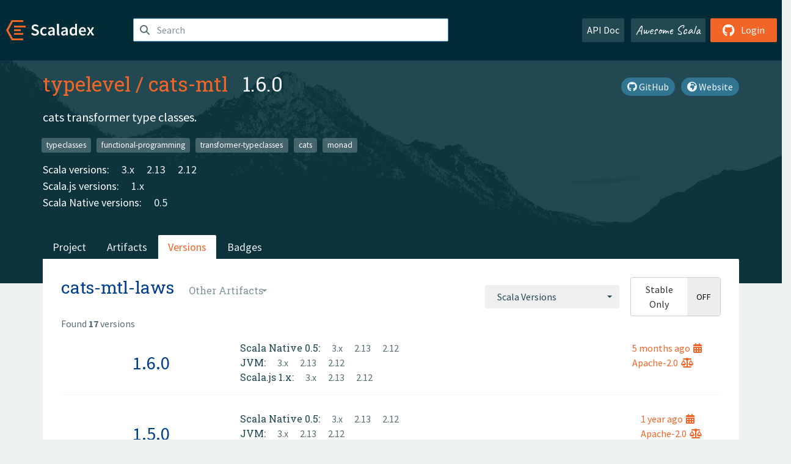

--- FILE ---
content_type: text/html; charset=UTF-8
request_url: https://index.scala-lang.org/typelevel/cats-mtl/artifacts/cats-mtl-laws?binary-versions=_2.11
body_size: 4299
content:

<!DOCTYPE HTML>
<html lang="en">
  <head>
    <meta charset="utf-8">
    <meta http-equiv="X-UA-Compatible" content="IE=edge,chrome=1">
    <title>cats-mtl</title>
    <meta name="viewport" content="width=device-width, initial-scale=1.0">
    <!--meta name="description" content="Description...">
    <meta name="author" content="Author..."-->
    <link rel="search" type="application/opensearchdescription+xml" href="/assets/opensearch.xml" title="cats-mtl">
    <link rel="apple-touch-icon" sizes="180x180" href="/assets/img/apple-touch-icon.png">
    <link rel="icon" type="image/png" href="/assets/img/favicon-32x32.png" sizes="32x32">
    <link rel="icon" type="image/png" href="/assets/img/favicon-16x16.png" sizes="16x16">
    <link rel="manifest" href="/assets/img/manifest.json">
    <link rel="mask-icon" href="/assets/img/safari-pinned-tab.svg" color="#f26527">
    <link rel="shortcut icon" href="/assets/img/favicon.ico">
    <meta name="msapplication-config" content="/assets/img/browserconfig.xml">

    <link rel="stylesheet" href="/assets/lib/font-awesome/css/all.min.css">
    <link rel="stylesheet" href="/assets/lib/bootstrap-switch/css/bootstrap3/bootstrap-switch.css">
    <link rel="stylesheet" href="/assets/lib/bootstrap-select/css/bootstrap-select.css">
    <link rel="stylesheet" href="//cdnjs.cloudflare.com/ajax/libs/emojify.js/1.1.0/css/basic/emojify.min.css" />
    <link rel="stylesheet" type="text/css" href="/assets/css/main-8.css" />

    <!-- Chrome, Firefox OS and Opera -->
    <meta name="theme-color" content="#002b37">
    <!-- Windows Phone -->
    <meta name="msapplication-navbutton-color" content="#002b37">
    <!-- iOS Safari -->
    <meta name="apple-mobile-web-app-capable" content="yes">
    <meta name="apple-mobile-web-app-status-bar-style" content="black-translucent">

    
    
  </head>

  <body>
      <!--[if IE]>
        <script src="https://cdn.jsdelivr.net/html5shiv/3.7.2/html5shiv.min.js"></script>
        <script src="https://cdn.jsdelivr.net/respond/1.4.2/respond.min.js"></script>
      <![endif]-->
    <!-- Start coding here -->
    <header id="top">
        <nav>

          <div class="row">
            <div class="col-md-2">
                  <a href="/">
                      <img src="/assets/img/scaladex-brand.svg" alt="scaladex logo" class="logo">
                  </a>
              </div>
              <div class="col-md-5">
                
                  
<div class="has-feedback">
    <form action="/search" action="GET">
        <input autocomplete="off" autofocus
          
          name="q" id="search" type="text" class="form-control"
          
            placeholder="Search "
          
          >
        
        

        

        

        
    </form>
    <span class="form-control-feedback"><i class="fa-solid fa-magnifying-glass"></i></span>
    <div class="autocomplete">
        <ul id="list-result"></ul>
    </div>
</div>

                
              </div>
              <div class="col-md-5">
                <div class="pull-right">
                  <a class="btn btn-default" href="/api/doc/">API Doc</a>
                  <a class="btn btn-default awesome" href="/awesome">Awesome Scala</a>
                  
                      <a class="btn btn-primary pull-right" href="/login">
                          <i class="fa-brands fa-github fa-lg" aria-hidden="true"></i> Login
                      </a>
                  
                </div>
              </div>
            </div>
        </nav>
    </header>
    
  <main id="container-project">
    


<div class="head-project">
  <div class="container">
    <div class="info-project">
      <div>
        <h1>
          <a href="/typelevel">typelevel</a> /
          <a href="/typelevel/cats-mtl">cats-mtl</a>
          
            <span class="head-last-version">&nbsp;&nbsp;1.6.0</span>
          
        </h1>

        
        
        
          
            <a href="https://typelevel.org/cats-mtl/" class="btn btn-link" target="_blank" rel="nofollow">
              <i class="fa-solid fa-earth-africa" aria-hidden="true"></i> Website
            </a>
          
        
        <a href="https://github.com/typelevel/cats-mtl" class="btn btn-link" target="_blank"><i class="fa-brands fa-github"></i>
          GitHub</a>
      </div>
      
        
          
            <p class="description emojify">cats transformer type classes.</p>
          
        
        <ul class="list-inline">
        
          <li><a href="/search?topic=typeclasses" class="label label-default">typeclasses</a></li>
        
          <li><a href="/search?topic=functional-programming" class="label label-default">functional-programming</a></li>
        
          <li><a href="/search?topic=transformer-typeclasses" class="label label-default">transformer-typeclasses</a></li>
        
          <li><a href="/search?topic=cats" class="label label-default">cats</a></li>
        
          <li><a href="/search?topic=monad" class="label label-default">monad</a></li>
        
        </ul>
      
      
        <div class="project-versions">
          
            <div>
              Scala versions:
              
                <a href="/typelevel/cats-mtl/artifacts/cats-mtl?stableOnly=true&amp;binary-version=_3" class="targets">3.x</a>
              
                <a href="/typelevel/cats-mtl/artifacts/cats-mtl?stableOnly=true&amp;binary-version=_2.13" class="targets">2.13</a>
              
                <a href="/typelevel/cats-mtl/artifacts/cats-mtl?stableOnly=true&amp;binary-version=_2.12" class="targets">2.12</a>
              
            </div>
          
    
          
            <div>
              Scala.js versions:
              
                <a href="/typelevel/cats-mtl/artifacts/cats-mtl?stableOnly=true&amp;binary-version=_sjs1_2.12" class="targets">1.x</a>
              
            </div>
          
    
          
            <div>
              Scala Native versions:
              
                <a href="/typelevel/cats-mtl/artifacts/cats-mtl?stableOnly=true&amp;binary-version=_native0.5_2.12" class="targets">0.5</a>
              
            </div>
          
    
          
    
          
        </div>
      
    </div>
    <div class="row">
      <div class="col-md-12">
        <div class="project-nav-bar">
          <ul class="nav nav-tabs">
            <li role="project" class=""><a href="/typelevel/cats-mtl">Project</a></li>
            
              <li role="artifacts" class=""><a href="/typelevel/cats-mtl/artifacts">Artifacts</a></li>
              <li role="versions" class="active"><a href="/typelevel/cats-mtl/artifacts/cats-mtl?stableOnly=true">Versions</a></li>
              <!-- <li role="version-matrix" class=""><a href="/typelevel/cats-mtl/version-matrix">Version Matrix</a></li> -->
              <li role="badges" class=""><a href="/typelevel/cats-mtl/badges">Badges</a></li>
            
            
          </ul>
        </div>
      </div>
    </div>
  </div>
</div>

    <div class="container">
      <div class="content-project versions box" data-organization="typelevel"
      data-repository="cats-mtl">
        
<form class="float-right" action="#" action="GET">
  <select class="selectpicker" name="binary-version" 
    title= "Scala Versions" multiple data-style="btn-secondary" data-actions-box="true" data-selected-text-format="static"
    onchange="this.form.submit()">
    
      <optgroup label="JVM">
        
            <option value="_3"
            >
            3.x
            </option>
        
            <option value="_2.13"
            >
            2.13
            </option>
        
            <option value="_2.12"
            >
            2.12
            </option>
        
            <option value="_2.11"
            >
            2.11
            </option>
        
      </optgroup>
    
      <optgroup label="Scala.js 1.x">
        
            <option value="_sjs1_3"
            >
            3.x
            </option>
        
            <option value="_sjs1_2.13"
            >
            2.13
            </option>
        
            <option value="_sjs1_2.12"
            >
            2.12
            </option>
        
      </optgroup>
    
      <optgroup label="Scala.js 0.6">
        
            <option value="_sjs0.6_2.13"
            >
            2.13
            </option>
        
            <option value="_sjs0.6_2.12"
            >
            2.12
            </option>
        
            <option value="_sjs0.6_2.11"
            >
            2.11
            </option>
        
      </optgroup>
    
      <optgroup label="Scala Native 0.5">
        
            <option value="_native0.5_3"
            >
            3.x
            </option>
        
            <option value="_native0.5_2.13"
            >
            2.13
            </option>
        
            <option value="_native0.5_2.12"
            >
            2.12
            </option>
        
      </optgroup>
    
      <optgroup label="Scala Native 0.4">
        
            <option value="_native0.4_3"
            >
            3.x
            </option>
        
            <option value="_native0.4_2.13"
            >
            2.13
            </option>
        
            <option value="_native0.4_2.12"
            >
            2.12
            </option>
        
      </optgroup>
    
  </select>
  
    <input type="checkbox" id="stable-only" name="stable-only" value="true" >
  
</form>

        <h2>
          cats-mtl-laws
          <select class="selectpicker" title="Other Artifacts"
            data-style="btn-default" data-selected-text-format="static" 
            onchange="window.location=this.value">
            
              <option value="/typelevel/cats-mtl/artifacts/cats-mtl?stable-only=false" >
                cats-mtl
              </option>
            
              <option value="/typelevel/cats-mtl/artifacts/cats-mtl-core?stable-only=false" >
                cats-mtl-core
              </option>
            
              <option value="/typelevel/cats-mtl/artifacts/cats-mtl-docs?stable-only=false" >
                cats-mtl-docs
              </option>
            
              <option value="/typelevel/cats-mtl/artifacts/cats-mtl-laws?stable-only=false" selected>
                cats-mtl-laws
              </option>
            
          </select>
        </h2>
        <div class="result-count">
          Found <b>17</b> versions
        </div>
        
        <div>
          
          <div class="panel">
            <div class="artifact-row panel-body center">
              <div class="col-md-3 center">
                <a class="artifact-version" href="/typelevel/cats-mtl/artifacts/cats-mtl-laws/1.6.0">1.6.0</a>
              </div>
              <div class="col-md-9">
                <div class="artifact-info">
                  <a data-toggle="tooltip" data-placement="top" title="18 Aug 2025 at 18:09 (UTC)">
                    5 months
                    ago<i class="fa-solid fa-calendar-days"></i>
                  </a>
                  <br>
                  
                    <a href="https://spdx.org/licenses/Apache-2.0.html">Apache-2.0<i class="fa-solid fa-scale-balanced"></i></a>
                  
                </div>
                <div class="artifact-content">
                  
                    <h5>Scala Native 0.5:</h5>
                     
                      <a href="/typelevel/cats-mtl/artifacts/cats-mtl-laws/1.6.0?binary-version=_native0.5_3" class="scala-version">
                        3.x
                      </a>
                     
                      <a href="/typelevel/cats-mtl/artifacts/cats-mtl-laws/1.6.0?binary-version=_native0.5_2.13" class="scala-version">
                        2.13
                      </a>
                     
                      <a href="/typelevel/cats-mtl/artifacts/cats-mtl-laws/1.6.0?binary-version=_native0.5_2.12" class="scala-version">
                        2.12
                      </a>
                    
                    <br>
                  
                    <h5>JVM:</h5>
                     
                      <a href="/typelevel/cats-mtl/artifacts/cats-mtl-laws/1.6.0?binary-version=_3" class="scala-version">
                        3.x
                      </a>
                     
                      <a href="/typelevel/cats-mtl/artifacts/cats-mtl-laws/1.6.0?binary-version=_2.13" class="scala-version">
                        2.13
                      </a>
                     
                      <a href="/typelevel/cats-mtl/artifacts/cats-mtl-laws/1.6.0?binary-version=_2.12" class="scala-version">
                        2.12
                      </a>
                    
                    <br>
                  
                    <h5>Scala.js 1.x:</h5>
                     
                      <a href="/typelevel/cats-mtl/artifacts/cats-mtl-laws/1.6.0?binary-version=_sjs1_3" class="scala-version">
                        3.x
                      </a>
                     
                      <a href="/typelevel/cats-mtl/artifacts/cats-mtl-laws/1.6.0?binary-version=_sjs1_2.13" class="scala-version">
                        2.13
                      </a>
                     
                      <a href="/typelevel/cats-mtl/artifacts/cats-mtl-laws/1.6.0?binary-version=_sjs1_2.12" class="scala-version">
                        2.12
                      </a>
                    
                    <br>
                  
                </div>
              </div>
            </div>
          </div>
          
          <div class="panel">
            <div class="artifact-row panel-body center">
              <div class="col-md-3 center">
                <a class="artifact-version" href="/typelevel/cats-mtl/artifacts/cats-mtl-laws/1.5.0">1.5.0</a>
              </div>
              <div class="col-md-9">
                <div class="artifact-info">
                  <a data-toggle="tooltip" data-placement="top" title="05 Aug 2024 at 19:40 (UTC)">
                    1 year
                    ago<i class="fa-solid fa-calendar-days"></i>
                  </a>
                  <br>
                  
                    <a href="https://spdx.org/licenses/Apache-2.0.html">Apache-2.0<i class="fa-solid fa-scale-balanced"></i></a>
                  
                </div>
                <div class="artifact-content">
                  
                    <h5>Scala Native 0.5:</h5>
                     
                      <a href="/typelevel/cats-mtl/artifacts/cats-mtl-laws/1.5.0?binary-version=_native0.5_3" class="scala-version">
                        3.x
                      </a>
                     
                      <a href="/typelevel/cats-mtl/artifacts/cats-mtl-laws/1.5.0?binary-version=_native0.5_2.13" class="scala-version">
                        2.13
                      </a>
                     
                      <a href="/typelevel/cats-mtl/artifacts/cats-mtl-laws/1.5.0?binary-version=_native0.5_2.12" class="scala-version">
                        2.12
                      </a>
                    
                    <br>
                  
                    <h5>JVM:</h5>
                     
                      <a href="/typelevel/cats-mtl/artifacts/cats-mtl-laws/1.5.0?binary-version=_3" class="scala-version">
                        3.x
                      </a>
                     
                      <a href="/typelevel/cats-mtl/artifacts/cats-mtl-laws/1.5.0?binary-version=_2.13" class="scala-version">
                        2.13
                      </a>
                     
                      <a href="/typelevel/cats-mtl/artifacts/cats-mtl-laws/1.5.0?binary-version=_2.12" class="scala-version">
                        2.12
                      </a>
                    
                    <br>
                  
                    <h5>Scala.js 1.x:</h5>
                     
                      <a href="/typelevel/cats-mtl/artifacts/cats-mtl-laws/1.5.0?binary-version=_sjs1_3" class="scala-version">
                        3.x
                      </a>
                     
                      <a href="/typelevel/cats-mtl/artifacts/cats-mtl-laws/1.5.0?binary-version=_sjs1_2.13" class="scala-version">
                        2.13
                      </a>
                     
                      <a href="/typelevel/cats-mtl/artifacts/cats-mtl-laws/1.5.0?binary-version=_sjs1_2.12" class="scala-version">
                        2.12
                      </a>
                    
                    <br>
                  
                </div>
              </div>
            </div>
          </div>
          
          <div class="panel">
            <div class="artifact-row panel-body center">
              <div class="col-md-3 center">
                <a class="artifact-version" href="/typelevel/cats-mtl/artifacts/cats-mtl-laws/1.4.0">1.4.0</a>
              </div>
              <div class="col-md-9">
                <div class="artifact-info">
                  <a data-toggle="tooltip" data-placement="top" title="24 Oct 2023 at 00:59 (UTC)">
                    2 years
                    ago<i class="fa-solid fa-calendar-days"></i>
                  </a>
                  <br>
                  
                    <a href="https://spdx.org/licenses/Apache-2.0.html">Apache-2.0<i class="fa-solid fa-scale-balanced"></i></a>
                  
                </div>
                <div class="artifact-content">
                  
                    <h5>Scala Native 0.4:</h5>
                     
                      <a href="/typelevel/cats-mtl/artifacts/cats-mtl-laws/1.4.0?binary-version=_native0.4_3" class="scala-version">
                        3.x
                      </a>
                     
                      <a href="/typelevel/cats-mtl/artifacts/cats-mtl-laws/1.4.0?binary-version=_native0.4_2.13" class="scala-version">
                        2.13
                      </a>
                     
                      <a href="/typelevel/cats-mtl/artifacts/cats-mtl-laws/1.4.0?binary-version=_native0.4_2.12" class="scala-version">
                        2.12
                      </a>
                    
                    <br>
                  
                    <h5>JVM:</h5>
                     
                      <a href="/typelevel/cats-mtl/artifacts/cats-mtl-laws/1.4.0?binary-version=_3" class="scala-version">
                        3.x
                      </a>
                     
                      <a href="/typelevel/cats-mtl/artifacts/cats-mtl-laws/1.4.0?binary-version=_2.13" class="scala-version">
                        2.13
                      </a>
                     
                      <a href="/typelevel/cats-mtl/artifacts/cats-mtl-laws/1.4.0?binary-version=_2.12" class="scala-version">
                        2.12
                      </a>
                    
                    <br>
                  
                    <h5>Scala.js 1.x:</h5>
                     
                      <a href="/typelevel/cats-mtl/artifacts/cats-mtl-laws/1.4.0?binary-version=_sjs1_3" class="scala-version">
                        3.x
                      </a>
                     
                      <a href="/typelevel/cats-mtl/artifacts/cats-mtl-laws/1.4.0?binary-version=_sjs1_2.13" class="scala-version">
                        2.13
                      </a>
                     
                      <a href="/typelevel/cats-mtl/artifacts/cats-mtl-laws/1.4.0?binary-version=_sjs1_2.12" class="scala-version">
                        2.12
                      </a>
                    
                    <br>
                  
                </div>
              </div>
            </div>
          </div>
          
          <div class="panel">
            <div class="artifact-row panel-body center">
              <div class="col-md-3 center">
                <a class="artifact-version" href="/typelevel/cats-mtl/artifacts/cats-mtl-laws/1.3.1">1.3.1</a>
              </div>
              <div class="col-md-9">
                <div class="artifact-info">
                  <a data-toggle="tooltip" data-placement="top" title="01 May 2023 at 01:39 (UTC)">
                    2 years
                    ago<i class="fa-solid fa-calendar-days"></i>
                  </a>
                  <br>
                  
                    <a href="https://spdx.org/licenses/Apache-2.0.html">Apache-2.0<i class="fa-solid fa-scale-balanced"></i></a>
                  
                </div>
                <div class="artifact-content">
                  
                    <h5>Scala Native 0.4:</h5>
                     
                      <a href="/typelevel/cats-mtl/artifacts/cats-mtl-laws/1.3.1?binary-version=_native0.4_3" class="scala-version">
                        3.x
                      </a>
                     
                      <a href="/typelevel/cats-mtl/artifacts/cats-mtl-laws/1.3.1?binary-version=_native0.4_2.13" class="scala-version">
                        2.13
                      </a>
                     
                      <a href="/typelevel/cats-mtl/artifacts/cats-mtl-laws/1.3.1?binary-version=_native0.4_2.12" class="scala-version">
                        2.12
                      </a>
                    
                    <br>
                  
                    <h5>JVM:</h5>
                     
                      <a href="/typelevel/cats-mtl/artifacts/cats-mtl-laws/1.3.1?binary-version=_3" class="scala-version">
                        3.x
                      </a>
                     
                      <a href="/typelevel/cats-mtl/artifacts/cats-mtl-laws/1.3.1?binary-version=_2.13" class="scala-version">
                        2.13
                      </a>
                     
                      <a href="/typelevel/cats-mtl/artifacts/cats-mtl-laws/1.3.1?binary-version=_2.12" class="scala-version">
                        2.12
                      </a>
                    
                    <br>
                  
                    <h5>Scala.js 1.x:</h5>
                     
                      <a href="/typelevel/cats-mtl/artifacts/cats-mtl-laws/1.3.1?binary-version=_sjs1_3" class="scala-version">
                        3.x
                      </a>
                     
                      <a href="/typelevel/cats-mtl/artifacts/cats-mtl-laws/1.3.1?binary-version=_sjs1_2.13" class="scala-version">
                        2.13
                      </a>
                     
                      <a href="/typelevel/cats-mtl/artifacts/cats-mtl-laws/1.3.1?binary-version=_sjs1_2.12" class="scala-version">
                        2.12
                      </a>
                    
                    <br>
                  
                </div>
              </div>
            </div>
          </div>
          
          <div class="panel">
            <div class="artifact-row panel-body center">
              <div class="col-md-3 center">
                <a class="artifact-version" href="/typelevel/cats-mtl/artifacts/cats-mtl-laws/1.3.0">1.3.0</a>
              </div>
              <div class="col-md-9">
                <div class="artifact-info">
                  <a data-toggle="tooltip" data-placement="top" title="27 Jun 2022 at 22:10 (UTC)">
                    3 years
                    ago<i class="fa-solid fa-calendar-days"></i>
                  </a>
                  <br>
                  
                    <a href="https://spdx.org/licenses/Apache-2.0.html">Apache-2.0<i class="fa-solid fa-scale-balanced"></i></a>
                  
                </div>
                <div class="artifact-content">
                  
                    <h5>Scala Native 0.4:</h5>
                     
                      <a href="/typelevel/cats-mtl/artifacts/cats-mtl-laws/1.3.0?binary-version=_native0.4_3" class="scala-version">
                        3.x
                      </a>
                     
                      <a href="/typelevel/cats-mtl/artifacts/cats-mtl-laws/1.3.0?binary-version=_native0.4_2.13" class="scala-version">
                        2.13
                      </a>
                     
                      <a href="/typelevel/cats-mtl/artifacts/cats-mtl-laws/1.3.0?binary-version=_native0.4_2.12" class="scala-version">
                        2.12
                      </a>
                    
                    <br>
                  
                    <h5>JVM:</h5>
                     
                      <a href="/typelevel/cats-mtl/artifacts/cats-mtl-laws/1.3.0?binary-version=_3" class="scala-version">
                        3.x
                      </a>
                     
                      <a href="/typelevel/cats-mtl/artifacts/cats-mtl-laws/1.3.0?binary-version=_2.13" class="scala-version">
                        2.13
                      </a>
                     
                      <a href="/typelevel/cats-mtl/artifacts/cats-mtl-laws/1.3.0?binary-version=_2.12" class="scala-version">
                        2.12
                      </a>
                    
                    <br>
                  
                    <h5>Scala.js 1.x:</h5>
                     
                      <a href="/typelevel/cats-mtl/artifacts/cats-mtl-laws/1.3.0?binary-version=_sjs1_3" class="scala-version">
                        3.x
                      </a>
                     
                      <a href="/typelevel/cats-mtl/artifacts/cats-mtl-laws/1.3.0?binary-version=_sjs1_2.13" class="scala-version">
                        2.13
                      </a>
                     
                      <a href="/typelevel/cats-mtl/artifacts/cats-mtl-laws/1.3.0?binary-version=_sjs1_2.12" class="scala-version">
                        2.12
                      </a>
                    
                    <br>
                  
                </div>
              </div>
            </div>
          </div>
          
          <div class="panel">
            <div class="artifact-row panel-body center">
              <div class="col-md-3 center">
                <a class="artifact-version" href="/typelevel/cats-mtl/artifacts/cats-mtl-laws/1.2.1">1.2.1</a>
              </div>
              <div class="col-md-9">
                <div class="artifact-info">
                  <a data-toggle="tooltip" data-placement="top" title="13 May 2021 at 20:04 (UTC)">
                    4 years
                    ago<i class="fa-solid fa-calendar-days"></i>
                  </a>
                  <br>
                  
                    <a href="https://spdx.org/licenses/Apache-2.0.html">Apache-2.0<i class="fa-solid fa-scale-balanced"></i></a>
                  
                </div>
                <div class="artifact-content">
                  
                    <h5>JVM:</h5>
                     
                      <a href="/typelevel/cats-mtl/artifacts/cats-mtl-laws/1.2.1?binary-version=_3" class="scala-version">
                        3.x
                      </a>
                     
                      <a href="/typelevel/cats-mtl/artifacts/cats-mtl-laws/1.2.1?binary-version=_2.13" class="scala-version">
                        2.13
                      </a>
                     
                      <a href="/typelevel/cats-mtl/artifacts/cats-mtl-laws/1.2.1?binary-version=_2.12" class="scala-version">
                        2.12
                      </a>
                    
                    <br>
                  
                    <h5>Scala.js 1.x:</h5>
                     
                      <a href="/typelevel/cats-mtl/artifacts/cats-mtl-laws/1.2.1?binary-version=_sjs1_3" class="scala-version">
                        3.x
                      </a>
                     
                      <a href="/typelevel/cats-mtl/artifacts/cats-mtl-laws/1.2.1?binary-version=_sjs1_2.13" class="scala-version">
                        2.13
                      </a>
                     
                      <a href="/typelevel/cats-mtl/artifacts/cats-mtl-laws/1.2.1?binary-version=_sjs1_2.12" class="scala-version">
                        2.12
                      </a>
                    
                    <br>
                  
                </div>
              </div>
            </div>
          </div>
          
          <div class="panel">
            <div class="artifact-row panel-body center">
              <div class="col-md-3 center">
                <a class="artifact-version" href="/typelevel/cats-mtl/artifacts/cats-mtl-laws/1.2.0">1.2.0</a>
              </div>
              <div class="col-md-9">
                <div class="artifact-info">
                  <a data-toggle="tooltip" data-placement="top" title="20 Apr 2021 at 06:37 (UTC)">
                    4 years
                    ago<i class="fa-solid fa-calendar-days"></i>
                  </a>
                  <br>
                  
                    <a href="https://spdx.org/licenses/Apache-2.0.html">Apache-2.0<i class="fa-solid fa-scale-balanced"></i></a>
                  
                </div>
                <div class="artifact-content">
                  
                    <h5>JVM:</h5>
                     
                      <a href="/typelevel/cats-mtl/artifacts/cats-mtl-laws/1.2.0?binary-version=_2.13" class="scala-version">
                        2.13
                      </a>
                     
                      <a href="/typelevel/cats-mtl/artifacts/cats-mtl-laws/1.2.0?binary-version=_2.12" class="scala-version">
                        2.12
                      </a>
                    
                    <br>
                  
                    <h5>Scala.js 1.x:</h5>
                     
                      <a href="/typelevel/cats-mtl/artifacts/cats-mtl-laws/1.2.0?binary-version=_sjs1_2.13" class="scala-version">
                        2.13
                      </a>
                     
                      <a href="/typelevel/cats-mtl/artifacts/cats-mtl-laws/1.2.0?binary-version=_sjs1_2.12" class="scala-version">
                        2.12
                      </a>
                    
                    <br>
                  
                </div>
              </div>
            </div>
          </div>
          
          <div class="panel">
            <div class="artifact-row panel-body center">
              <div class="col-md-3 center">
                <a class="artifact-version" href="/typelevel/cats-mtl/artifacts/cats-mtl-laws/1.1.3">1.1.3</a>
              </div>
              <div class="col-md-9">
                <div class="artifact-info">
                  <a data-toggle="tooltip" data-placement="top" title="29 Mar 2021 at 20:53 (UTC)">
                    4 years
                    ago<i class="fa-solid fa-calendar-days"></i>
                  </a>
                  <br>
                  
                    <a href="https://spdx.org/licenses/Apache-2.0.html">Apache-2.0<i class="fa-solid fa-scale-balanced"></i></a>
                  
                </div>
                <div class="artifact-content">
                  
                    <h5>JVM:</h5>
                     
                      <a href="/typelevel/cats-mtl/artifacts/cats-mtl-laws/1.1.3?binary-version=_2.13" class="scala-version">
                        2.13
                      </a>
                     
                      <a href="/typelevel/cats-mtl/artifacts/cats-mtl-laws/1.1.3?binary-version=_2.12" class="scala-version">
                        2.12
                      </a>
                    
                    <br>
                  
                    <h5>Scala.js 1.x:</h5>
                     
                      <a href="/typelevel/cats-mtl/artifacts/cats-mtl-laws/1.1.3?binary-version=_sjs1_2.13" class="scala-version">
                        2.13
                      </a>
                     
                      <a href="/typelevel/cats-mtl/artifacts/cats-mtl-laws/1.1.3?binary-version=_sjs1_2.12" class="scala-version">
                        2.12
                      </a>
                    
                    <br>
                  
                </div>
              </div>
            </div>
          </div>
          
          <div class="panel">
            <div class="artifact-row panel-body center">
              <div class="col-md-3 center">
                <a class="artifact-version" href="/typelevel/cats-mtl/artifacts/cats-mtl-laws/1.1.2">1.1.2</a>
              </div>
              <div class="col-md-9">
                <div class="artifact-info">
                  <a data-toggle="tooltip" data-placement="top" title="17 Feb 2021 at 09:31 (UTC)">
                    4 years
                    ago<i class="fa-solid fa-calendar-days"></i>
                  </a>
                  <br>
                  
                    <a href="https://spdx.org/licenses/Apache-2.0.html">Apache-2.0<i class="fa-solid fa-scale-balanced"></i></a>
                  
                </div>
                <div class="artifact-content">
                  
                    <h5>JVM:</h5>
                     
                      <a href="/typelevel/cats-mtl/artifacts/cats-mtl-laws/1.1.2?binary-version=_2.13" class="scala-version">
                        2.13
                      </a>
                     
                      <a href="/typelevel/cats-mtl/artifacts/cats-mtl-laws/1.1.2?binary-version=_2.12" class="scala-version">
                        2.12
                      </a>
                    
                    <br>
                  
                    <h5>Scala.js 1.x:</h5>
                     
                      <a href="/typelevel/cats-mtl/artifacts/cats-mtl-laws/1.1.2?binary-version=_sjs1_2.13" class="scala-version">
                        2.13
                      </a>
                     
                      <a href="/typelevel/cats-mtl/artifacts/cats-mtl-laws/1.1.2?binary-version=_sjs1_2.12" class="scala-version">
                        2.12
                      </a>
                    
                    <br>
                  
                </div>
              </div>
            </div>
          </div>
          
          <div class="panel">
            <div class="artifact-row panel-body center">
              <div class="col-md-3 center">
                <a class="artifact-version" href="/typelevel/cats-mtl/artifacts/cats-mtl-laws/1.1.1">1.1.1</a>
              </div>
              <div class="col-md-9">
                <div class="artifact-info">
                  <a data-toggle="tooltip" data-placement="top" title="18 Dec 2020 at 19:49 (UTC)">
                    5 years
                    ago<i class="fa-solid fa-calendar-days"></i>
                  </a>
                  <br>
                  
                    <a href="https://spdx.org/licenses/Apache-2.0.html">Apache-2.0<i class="fa-solid fa-scale-balanced"></i></a>
                  
                </div>
                <div class="artifact-content">
                  
                    <h5>JVM:</h5>
                     
                      <a href="/typelevel/cats-mtl/artifacts/cats-mtl-laws/1.1.1?binary-version=_2.13" class="scala-version">
                        2.13
                      </a>
                     
                      <a href="/typelevel/cats-mtl/artifacts/cats-mtl-laws/1.1.1?binary-version=_2.12" class="scala-version">
                        2.12
                      </a>
                    
                    <br>
                  
                    <h5>Scala.js 1.x:</h5>
                     
                      <a href="/typelevel/cats-mtl/artifacts/cats-mtl-laws/1.1.1?binary-version=_sjs1_2.13" class="scala-version">
                        2.13
                      </a>
                     
                      <a href="/typelevel/cats-mtl/artifacts/cats-mtl-laws/1.1.1?binary-version=_sjs1_2.12" class="scala-version">
                        2.12
                      </a>
                    
                    <br>
                  
                </div>
              </div>
            </div>
          </div>
          
          <div class="panel">
            <div class="artifact-row panel-body center">
              <div class="col-md-3 center">
                <a class="artifact-version" href="/typelevel/cats-mtl/artifacts/cats-mtl-laws/1.1.0">1.1.0</a>
              </div>
              <div class="col-md-9">
                <div class="artifact-info">
                  <a data-toggle="tooltip" data-placement="top" title="27 Nov 2020 at 15:13 (UTC)">
                    5 years
                    ago<i class="fa-solid fa-calendar-days"></i>
                  </a>
                  <br>
                  
                    <a href="https://spdx.org/licenses/Apache-2.0.html">Apache-2.0<i class="fa-solid fa-scale-balanced"></i></a>
                  
                </div>
                <div class="artifact-content">
                  
                    <h5>JVM:</h5>
                     
                      <a href="/typelevel/cats-mtl/artifacts/cats-mtl-laws/1.1.0?binary-version=_2.13" class="scala-version">
                        2.13
                      </a>
                     
                      <a href="/typelevel/cats-mtl/artifacts/cats-mtl-laws/1.1.0?binary-version=_2.12" class="scala-version">
                        2.12
                      </a>
                    
                    <br>
                  
                    <h5>Scala.js 1.x:</h5>
                     
                      <a href="/typelevel/cats-mtl/artifacts/cats-mtl-laws/1.1.0?binary-version=_sjs1_2.13" class="scala-version">
                        2.13
                      </a>
                     
                      <a href="/typelevel/cats-mtl/artifacts/cats-mtl-laws/1.1.0?binary-version=_sjs1_2.12" class="scala-version">
                        2.12
                      </a>
                    
                    <br>
                  
                </div>
              </div>
            </div>
          </div>
          
          <div class="panel">
            <div class="artifact-row panel-body center">
              <div class="col-md-3 center">
                <a class="artifact-version" href="/typelevel/cats-mtl/artifacts/cats-mtl-laws/1.1.0-M1">1.1.0-M1</a>
              </div>
              <div class="col-md-9">
                <div class="artifact-info">
                  <a data-toggle="tooltip" data-placement="top" title="07 Nov 2020 at 23:42 (UTC)">
                    5 years
                    ago<i class="fa-solid fa-calendar-days"></i>
                  </a>
                  <br>
                  
                    <a href="https://spdx.org/licenses/Apache-2.0.html">Apache-2.0<i class="fa-solid fa-scale-balanced"></i></a>
                  
                </div>
                <div class="artifact-content">
                  
                    <h5>JVM:</h5>
                     
                      <a href="/typelevel/cats-mtl/artifacts/cats-mtl-laws/1.1.0-M1?binary-version=_2.13" class="scala-version">
                        2.13
                      </a>
                     
                      <a href="/typelevel/cats-mtl/artifacts/cats-mtl-laws/1.1.0-M1?binary-version=_2.12" class="scala-version">
                        2.12
                      </a>
                    
                    <br>
                  
                    <h5>Scala.js 1.x:</h5>
                     
                      <a href="/typelevel/cats-mtl/artifacts/cats-mtl-laws/1.1.0-M1?binary-version=_sjs1_2.13" class="scala-version">
                        2.13
                      </a>
                     
                      <a href="/typelevel/cats-mtl/artifacts/cats-mtl-laws/1.1.0-M1?binary-version=_sjs1_2.12" class="scala-version">
                        2.12
                      </a>
                    
                    <br>
                  
                </div>
              </div>
            </div>
          </div>
          
          <div class="panel">
            <div class="artifact-row panel-body center">
              <div class="col-md-3 center">
                <a class="artifact-version" href="/typelevel/cats-mtl/artifacts/cats-mtl-laws/1.0.0">1.0.0</a>
              </div>
              <div class="col-md-9">
                <div class="artifact-info">
                  <a data-toggle="tooltip" data-placement="top" title="08 Sep 2020 at 21:31 (UTC)">
                    5 years
                    ago<i class="fa-solid fa-calendar-days"></i>
                  </a>
                  <br>
                  
                    <a href="https://spdx.org/licenses/Apache-2.0.html">Apache-2.0<i class="fa-solid fa-scale-balanced"></i></a>
                  
                </div>
                <div class="artifact-content">
                  
                    <h5>JVM:</h5>
                     
                      <a href="/typelevel/cats-mtl/artifacts/cats-mtl-laws/1.0.0?binary-version=_2.13" class="scala-version">
                        2.13
                      </a>
                     
                      <a href="/typelevel/cats-mtl/artifacts/cats-mtl-laws/1.0.0?binary-version=_2.12" class="scala-version">
                        2.12
                      </a>
                    
                    <br>
                  
                    <h5>Scala.js 1.x:</h5>
                     
                      <a href="/typelevel/cats-mtl/artifacts/cats-mtl-laws/1.0.0?binary-version=_sjs1_2.13" class="scala-version">
                        2.13
                      </a>
                     
                      <a href="/typelevel/cats-mtl/artifacts/cats-mtl-laws/1.0.0?binary-version=_sjs1_2.12" class="scala-version">
                        2.12
                      </a>
                    
                    <br>
                  
                </div>
              </div>
            </div>
          </div>
          
          <div class="panel">
            <div class="artifact-row panel-body center">
              <div class="col-md-3 center">
                <a class="artifact-version" href="/typelevel/cats-mtl/artifacts/cats-mtl-laws/1.0-bc23017">1.0-bc23017</a>
              </div>
              <div class="col-md-9">
                <div class="artifact-info">
                  <a data-toggle="tooltip" data-placement="top" title="30 Jul 2020 at 04:46 (UTC)">
                    5 years
                    ago<i class="fa-solid fa-calendar-days"></i>
                  </a>
                  <br>
                  
                    <a href="https://spdx.org/licenses/Apache-2.0.html">Apache-2.0<i class="fa-solid fa-scale-balanced"></i></a>
                  
                </div>
                <div class="artifact-content">
                  
                    <h5>JVM:</h5>
                     
                      <a href="/typelevel/cats-mtl/artifacts/cats-mtl-laws/1.0-bc23017?binary-version=_2.13" class="scala-version">
                        2.13
                      </a>
                     
                      <a href="/typelevel/cats-mtl/artifacts/cats-mtl-laws/1.0-bc23017?binary-version=_2.12" class="scala-version">
                        2.12
                      </a>
                    
                    <br>
                  
                    <h5>Scala.js 1.x:</h5>
                     
                      <a href="/typelevel/cats-mtl/artifacts/cats-mtl-laws/1.0-bc23017?binary-version=_sjs1_2.13" class="scala-version">
                        2.13
                      </a>
                     
                      <a href="/typelevel/cats-mtl/artifacts/cats-mtl-laws/1.0-bc23017?binary-version=_sjs1_2.12" class="scala-version">
                        2.12
                      </a>
                    
                    <br>
                  
                </div>
              </div>
            </div>
          </div>
          
          <div class="panel">
            <div class="artifact-row panel-body center">
              <div class="col-md-3 center">
                <a class="artifact-version" href="/typelevel/cats-mtl/artifacts/cats-mtl-laws/1.0-9b8941d">1.0-9b8941d</a>
              </div>
              <div class="col-md-9">
                <div class="artifact-info">
                  <a data-toggle="tooltip" data-placement="top" title="01 Jun 2020 at 23:12 (UTC)">
                    5 years
                    ago<i class="fa-solid fa-calendar-days"></i>
                  </a>
                  <br>
                  
                    <a href="https://spdx.org/licenses/Apache-2.0.html">Apache-2.0<i class="fa-solid fa-scale-balanced"></i></a>
                  
                </div>
                <div class="artifact-content">
                  
                    <h5>JVM:</h5>
                     
                      <a href="/typelevel/cats-mtl/artifacts/cats-mtl-laws/1.0-9b8941d?binary-version=_2.13" class="scala-version">
                        2.13
                      </a>
                     
                      <a href="/typelevel/cats-mtl/artifacts/cats-mtl-laws/1.0-9b8941d?binary-version=_2.12" class="scala-version">
                        2.12
                      </a>
                    
                    <br>
                  
                    <h5>Scala.js 1.x:</h5>
                     
                      <a href="/typelevel/cats-mtl/artifacts/cats-mtl-laws/1.0-9b8941d?binary-version=_sjs1_2.13" class="scala-version">
                        2.13
                      </a>
                     
                      <a href="/typelevel/cats-mtl/artifacts/cats-mtl-laws/1.0-9b8941d?binary-version=_sjs1_2.12" class="scala-version">
                        2.12
                      </a>
                    
                    <br>
                  
                </div>
              </div>
            </div>
          </div>
          
          <div class="panel">
            <div class="artifact-row panel-body center">
              <div class="col-md-3 center">
                <a class="artifact-version" href="/typelevel/cats-mtl/artifacts/cats-mtl-laws/0.7.1">0.7.1</a>
              </div>
              <div class="col-md-9">
                <div class="artifact-info">
                  <a data-toggle="tooltip" data-placement="top" title="09 Mar 2020 at 20:51 (UTC)">
                    5 years
                    ago<i class="fa-solid fa-calendar-days"></i>
                  </a>
                  <br>
                  
                    <a href="https://spdx.org/licenses/MIT.html">MIT<i class="fa-solid fa-scale-balanced"></i></a>
                  
                </div>
                <div class="artifact-content">
                  
                    <h5>JVM:</h5>
                     
                      <a href="/typelevel/cats-mtl/artifacts/cats-mtl-laws/0.7.1?binary-version=_2.13" class="scala-version">
                        2.13
                      </a>
                     
                      <a href="/typelevel/cats-mtl/artifacts/cats-mtl-laws/0.7.1?binary-version=_2.12" class="scala-version">
                        2.12
                      </a>
                    
                    <br>
                  
                    <h5>Scala.js 0.6:</h5>
                     
                      <a href="/typelevel/cats-mtl/artifacts/cats-mtl-laws/0.7.1?binary-version=_sjs0.6_2.13" class="scala-version">
                        2.13
                      </a>
                     
                      <a href="/typelevel/cats-mtl/artifacts/cats-mtl-laws/0.7.1?binary-version=_sjs0.6_2.12" class="scala-version">
                        2.12
                      </a>
                    
                    <br>
                  
                    <h5>Scala.js 1.x:</h5>
                     
                      <a href="/typelevel/cats-mtl/artifacts/cats-mtl-laws/0.7.1?binary-version=_sjs1_2.13" class="scala-version">
                        2.13
                      </a>
                     
                      <a href="/typelevel/cats-mtl/artifacts/cats-mtl-laws/0.7.1?binary-version=_sjs1_2.12" class="scala-version">
                        2.12
                      </a>
                    
                    <br>
                  
                </div>
              </div>
            </div>
          </div>
          
          <div class="panel">
            <div class="artifact-row panel-body center">
              <div class="col-md-3 center">
                <a class="artifact-version" href="/typelevel/cats-mtl/artifacts/cats-mtl-laws/0.7.0">0.7.0</a>
              </div>
              <div class="col-md-9">
                <div class="artifact-info">
                  <a data-toggle="tooltip" data-placement="top" title="11 Sep 2019 at 23:18 (UTC)">
                    6 years
                    ago<i class="fa-solid fa-calendar-days"></i>
                  </a>
                  <br>
                  
                    <a href="https://spdx.org/licenses/MIT.html">MIT<i class="fa-solid fa-scale-balanced"></i></a>
                  
                </div>
                <div class="artifact-content">
                  
                    <h5>JVM:</h5>
                     
                      <a href="/typelevel/cats-mtl/artifacts/cats-mtl-laws/0.7.0?binary-version=_2.13" class="scala-version">
                        2.13
                      </a>
                     
                      <a href="/typelevel/cats-mtl/artifacts/cats-mtl-laws/0.7.0?binary-version=_2.12" class="scala-version">
                        2.12
                      </a>
                     
                      <a href="/typelevel/cats-mtl/artifacts/cats-mtl-laws/0.7.0?binary-version=_2.11" class="scala-version">
                        2.11
                      </a>
                    
                    <br>
                  
                    <h5>Scala.js 0.6:</h5>
                     
                      <a href="/typelevel/cats-mtl/artifacts/cats-mtl-laws/0.7.0?binary-version=_sjs0.6_2.13" class="scala-version">
                        2.13
                      </a>
                     
                      <a href="/typelevel/cats-mtl/artifacts/cats-mtl-laws/0.7.0?binary-version=_sjs0.6_2.12" class="scala-version">
                        2.12
                      </a>
                     
                      <a href="/typelevel/cats-mtl/artifacts/cats-mtl-laws/0.7.0?binary-version=_sjs0.6_2.11" class="scala-version">
                        2.11
                      </a>
                    
                    <br>
                  
                </div>
              </div>
            </div>
          </div>
          
        
        </div>
      </div>
    </div>
  </main>

    <footer id="bottom">
      <div class="container">
          <div class="footer-top row">
              <div class="col-md-3">
                  <ul>
                      <li><h5>Community</h5></li>
                      <li><a href="https://github.com/scalacenter/scaladex"><i class="fa-brands fa-github fa-lg"></i> Github</a></li>
                      <li><a href="https://discord.com/invite/scala"><i class="fab fa-discord fa-lg"></i> Discord</a></li>
                  </ul>
              </div>
              <div class="col-md-3">
                  <ul>
                      <li><h5>Contribute</h5></li>
                      <li><a href="https://github.com/scalacenter/scaladex/blob/main/CONTRIBUTING.md">Contribution Guide</a></li>
                      <li><a href="https://github.com/scalacenter/scaladex/issues/new">Report an Issue</a></li>
                  </ul>
              </div>
              <div class="col-md-3">
                  <ul>
                      <li><h5>Scaladex</h5></li>
                      <li><a href="https://github.com/scalacenter/scaladex/wiki/FAQ">FAQs</a></li>
                      <li><a href="https://scala-lang.org/conduct/">Code of Conduct</a></li>
                      <li><a href="https://github.com/scalacenter/scaladex?tab=BSD-3-Clause-1-ov-file">License</a></li>
                  </ul>
              </div>
          </div>
  
          <div class="footer-bottom row">
              <div class="col-md-4">
                  <p class="copyright text-center">Copyright © 2002-2026 École Polytechnique Fédérale Lausanne (EPFL) Lausanne, Switzerland</p>
              </div>
              <div class="col-md-6">
                  <!-- Empty column for alignment -->
              </div>
              <div class="col-md-2">
                  <a class="sponsors" href="https://scala.epfl.ch/"><img src="/assets/img/scala-center-logo.png" alt="powered by Scala Center"></a>
              </div>
          </div>
      </div>
  </footer>
  
    <!-- Coding End -->

    
        <script src="/assets/webclient-opt.js"></script>
    

    <script src="/assets/lib/jquery/jquery.min.js"></script>
    <script src="/assets/lib/bootstrap-sass/javascripts/bootstrap.min.js"></script>
    <script src="/assets/lib/bootstrap-select/js/bootstrap-select.min.js"></script>
    <script src="/assets/lib/select2/dist/js/select2.min.js"></script>
    <script src="/assets/lib/bootstrap-switch/js/bootstrap-switch.min.js"></script>
    <script src="//cdnjs.cloudflare.com/ajax/libs/emojify.js/1.1.0/js/emojify.js"></script>
    <script src="/assets/lib/chartjs/dist/chart.min.js"></script>
    <script src="/assets/lib/chartjs-adapter-date-fns/dist/chartjs-adapter-date-fns.bundle.min.js"></script>
    
      <script defer data-domain="index.scala-lang.org" src="https://plausible.scala-lang.org/js/script.js"></script>
    

    <script>
        // Tooltips
        $(function () {
          $('[data-toggle="tooltip"]').tooltip();
          $(".js-keywords-multiple").select2({tags: true});
          $(".js-stackoverflowtags-multiple").select2({tags: true});
          $('.edit-project input[type="checkbox"]').bootstrapSwitch();
          $('#stable-only').bootstrapSwitch({
            handleWidth: 30,
            labelWidth: 78,
            labelText: 'Stable Only',
            onSwitchChange: function(event, state){
              console.log(event)
              event.target.form.submit()
            }
          });
        });

        // Run client scalajs code (for instance, autocomplete)
        
          ScaladexClient.main();
        
    </script>
</body>
</html>

